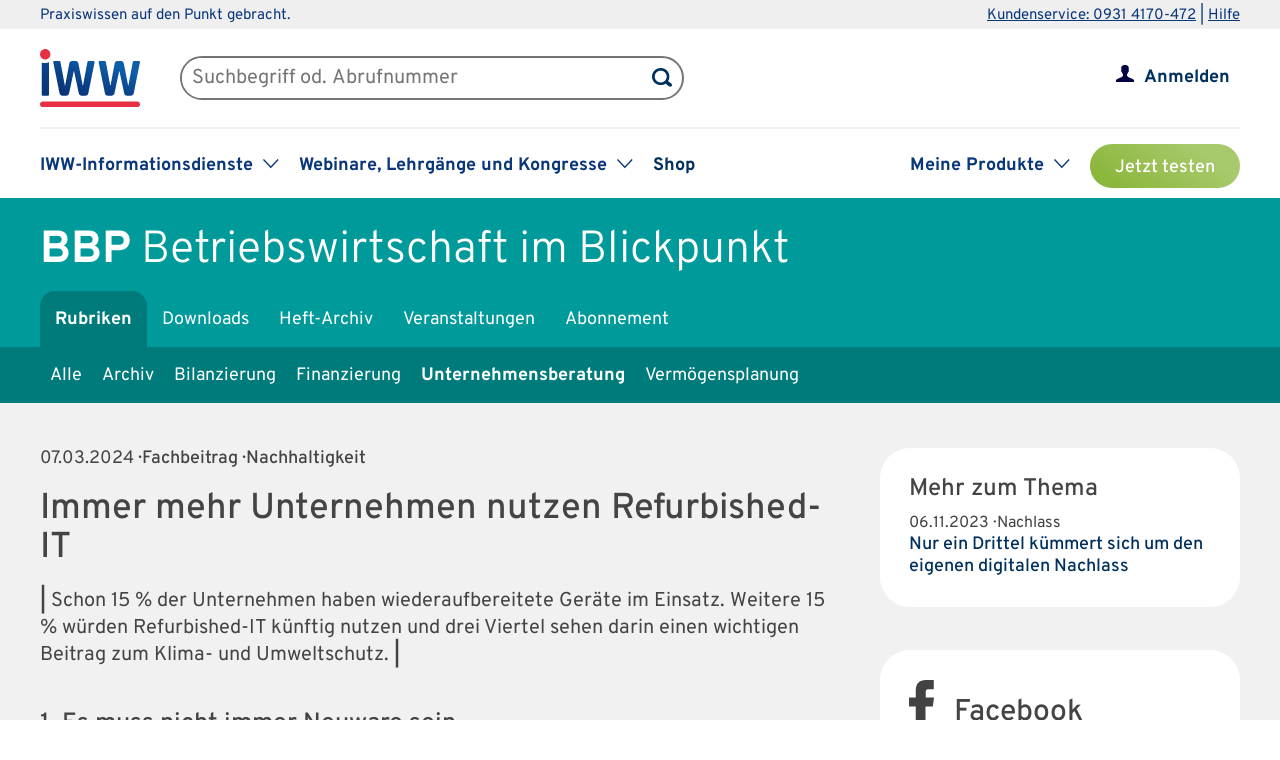

--- FILE ---
content_type: image/svg+xml
request_url: https://www.iww.de/img/lupe.svg
body_size: 675
content:
<?xml version="1.0" encoding="utf-8"?>
<!-- Generator: Adobe Illustrator 18.1.1, SVG Export Plug-In . SVG Version: 6.00 Build 0)  -->
<svg version="1.1" id="Ebene_1" xmlns="http://www.w3.org/2000/svg" xmlns:xlink="http://www.w3.org/1999/xlink" x="0px" y="0px"
	 viewBox="0 0 581.4 557.3" enable-background="new 0 0 581.4 557.3" xml:space="preserve">
<path fill="#00305E" d="M562.2,462.7l-92.7-77.5l0.4-0.4c23.4-38.3,36.1-85,36.1-131.8C508.1,112.7,393.3,0,253,0S0,112.7,0,253
	s112.7,253,253,253c51,0,99.9-17,142.4-42.5l0.3-0.3l97.7,81.7c22.7,19,56.4,15.9,75.4-6.7l0,0C587.9,515.4,584.8,481.7,562.2,462.7
	z M253,427.3c-95.7,0-174.3-76.5-174.3-174.3S157.3,78.7,253,78.7S427.3,157.3,427.3,253S348.7,427.3,253,427.3z"/>
</svg>
